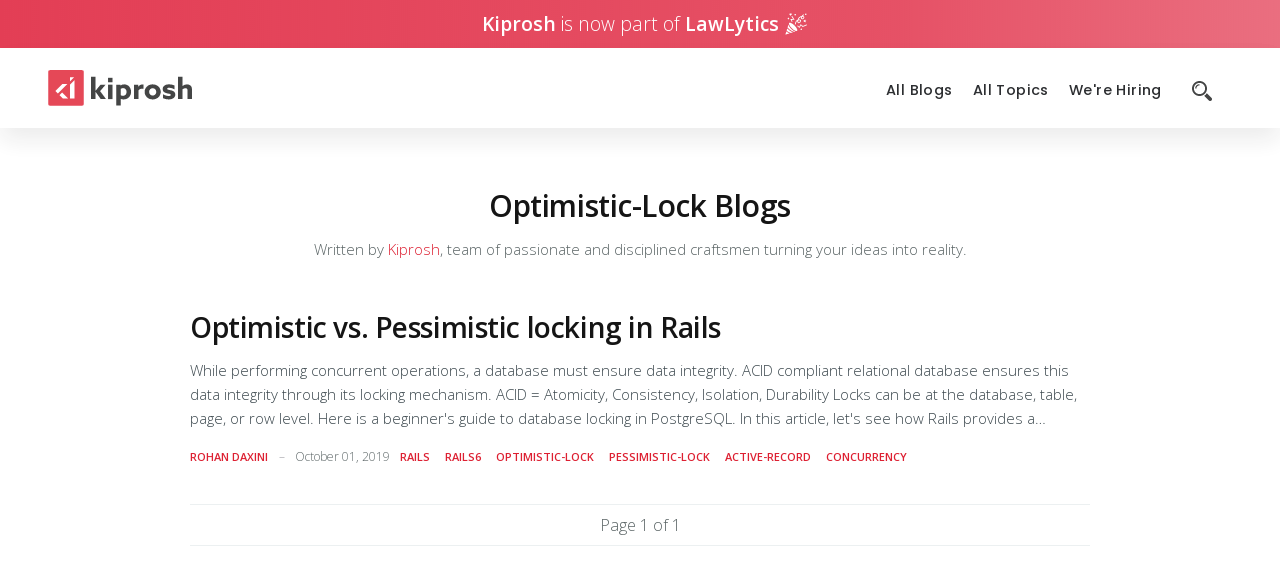

--- FILE ---
content_type: text/html; charset=utf-8
request_url: https://blog.kiprosh.com/tag/optimistic-lock/
body_size: 3845
content:
<!DOCTYPE html>
<html lang="en">

<head>
  <meta charset="utf-8" />
  <meta http-equiv="X-UA-Compatible" content="IE=edge" />

  <title>optimistic-lock - Kiprosh Blogs</title>
  <meta name="HandheldFriendly" content="True" />
  <meta name="viewport" content="width=device-width, initial-scale=1.0" />


  <link href="https://fonts.googleapis.com/css?family=Open+Sans:300,400,600,700|Poppins:300,400,500,600,700|PT+Mono"
    rel="stylesheet" />

  <link rel="stylesheet" type="text/css" href="/assets/built/screen.css?v=c0c0055851" />

  <link rel="icon" href="/favicon.png" type="image/png" />
    <link rel="canonical" href="https://blog.kiprosh.com/tag/optimistic-lock/" />
    <meta name="referrer" content="no-referrer-when-downgrade" />
    
    <meta property="og:site_name" content="Kiprosh Blogs" />
    <meta property="og:type" content="website" />
    <meta property="og:title" content="optimistic-lock - Kiprosh Blogs" />
    <meta property="og:description" content="On our blog, we share our culture, processes, insights on scaling web &amp; mobile apps, and our learnings. Our aim is to contribute back to the community." />
    <meta property="og:url" content="https://blog.kiprosh.com/tag/optimistic-lock/" />
    <meta property="article:publisher" content="https://www.facebook.com/kiprosh" />
    <meta name="twitter:card" content="summary" />
    <meta name="twitter:title" content="optimistic-lock - Kiprosh Blogs" />
    <meta name="twitter:description" content="On our blog, we share our culture, processes, insights on scaling web &amp; mobile apps, and our learnings. Our aim is to contribute back to the community." />
    <meta name="twitter:url" content="https://blog.kiprosh.com/tag/optimistic-lock/" />
    <meta name="twitter:site" content="@KiproshHQ" />
    
    <script type="application/ld+json">
{
    "@context": "https://schema.org",
    "@type": "Series",
    "publisher": {
        "@type": "Organization",
        "name": "Kiprosh Blogs",
        "url": "https://blog.kiprosh.com/",
        "logo": {
            "@type": "ImageObject",
            "url": "https://blog.kiprosh.com/content/images/2019/03/kiprosh.svg"
        }
    },
    "url": "https://blog.kiprosh.com/tag/optimistic-lock/",
    "name": "optimistic-lock",
    "mainEntityOfPage": {
        "@type": "WebPage",
        "@id": "https://blog.kiprosh.com/"
    }
}
    </script>

    <meta name="generator" content="Ghost 4.48" />
    <link rel="alternate" type="application/rss+xml" title="Kiprosh Blogs" href="https://blog.kiprosh.com/rss/" />
    
    <script defer src="/public/cards.min.js?v=c0c0055851"></script>
    <link rel="stylesheet" type="text/css" href="/public/cards.min.css?v=c0c0055851">
    <link rel="stylesheet" href="https://cdnjs.cloudflare.com/ajax/libs/prism/1.15.0/themes/prism-tomorrow.min.css" integrity="sha512-e1U1k78A6sKwL+S2D9GYnOblTfzMch6cdHvDJ/vvCU6XA8mWRpNJCAWnhmav1WjnYV7Q9u3jhRNrWJ8zr2+2oA==" crossorigin="anonymous" />
<script async src="https://www.googletagmanager.com/gtag/js?id=UA-7541651-2"></script>

<script>
  window.dataLayer = window.dataLayer || [];
  function gtag(){dataLayer.push(arguments);}
  gtag('js', new Date());
  gtag('config', 'UA-7541651-2');
    
  //  gtag('config', 'G-RS3EG7MWH4');
</script><style>:root {--ghost-accent-color: #15171A;}</style>
</head>

<script>
  var maxPages = parseInt('1');
</script>

<body class="tag-template tag-optimistic-lock">
    <link rel="stylesheet" type="text/css" href="/assets/built/steam.css?v=c0c0055851" />



<header class="top-section" >
<section class="announcement">
  <p class="announcement-body">
    <b>Kiprosh</b>&nbsp;
    <span>is now part of</span>&nbsp;
    <a
      target="_blank"
      href="https://www.lawlytics.com/about?utm_source=kiprosh&utm_medium=kiprosh-blog"
      rel="noreferrer"
    >
      <b>LawLytics</b>
      <img class="party" src="/assets/party-icon.svg?v=c0c0055851" />
    </a>
  </p>
</section><div class="relative">
<div class="site-header">
  <div class="brand-container">
    <div class="hamburger-menu-icon">
      <div class="menu-icon">
        <svg stroke="currentColor" fill="none" stroke-width="2" viewBox="0 0 24 24" stroke-linecap="round"
          stroke-linejoin="round" size="36" height="36" width="36">
          <line x1="3" y1="12" x2="21" y2="12"></line>
          <line x1="3" y1="6" x2="21" y2="6"></line>
          <line x1="3" y1="18" x2="21" y2="18"></line>
        </svg>
      </div>
      <div class="close-icon">
        <svg stroke="currentColor" fill="currentColor" stroke-width="0" viewBox="0 0 24 24" size="36" height="36"
          width="36">
          <path
            d="M19 6.41L17.59 5 12 10.59 6.41 5 5 6.41 10.59 12 5 17.59 6.41 19 12 13.41 17.59 19 19 17.59 13.41 12z">
          </path>
        </svg>
      </div>
    </div>
    <div class="site-header-content">
      <a href="https://kiprosh.com" class="site-title">
        <img class="site-logo" src="https://blog.kiprosh.com/content/images/2019/03/kiprosh.svg" alt="Kiprosh Blogs" />
      </a>
    </div>
  </div>
  <nav class="site-nav">
    <div class="site-nav-left">
      <div class="site-nav-left">
    <ul class="nav">
        <!-- Loop through the navigation items -->
            <li class="nav-all-blogs">
              <a href="https://blog.kiprosh.com/">All Blogs</a>
            </li>
            <li class="nav-all-topics">
              <a href="https://blog.kiprosh.com/tags/">All Topics</a>
            </li>
            <li class="nav-were-hiring">
              <a href="https://kiprosh.com/careers">We&#x27;re Hiring</a>
            </li>
            <li class="nav-search">
              <a href="https://blog.kiprosh.com/search/">
                <div class="search-icon">
                    <img src="/assets/search-icon.svg?v=c0c0055851" />
                </div>
              </a>
            </li>
    </ul>
</div>
    </div>
  </nav>
 </div>
  <div class="floating-header ">
    <div class="floating-header-logo">
      <a href="https://blog.kiprosh.com">
        <img src="https://blog.kiprosh.com/content/images/2018/09/kiprosh-logo.png" alt="Kiprosh Blogs icon" />
        <span>Kiprosh Blogs</span>
      </a>
    </div>
    <span class="floating-header-divider">&mdash;</span>
    <div class="floating-header-title"></div>
    <div class="floating-header-cta">
      <a href="https://kiprosh.com/life-at-kiprosh" class="theme-button">Life at Kiprosh</a>
    </div>
    <progress id="reading-progress" class="progress" value="0">
      <div class="progress-container">
        <span class="progress-bar"></span>
      </div>
    </progress>
  </div> 
</div>
</header>
  <article class="page-title">
  <header class="page-header">
    <h1 class="blog-title">optimistic-lock Blogs</h1>
      <p>Written by <a href="https://kiprosh.com">Kiprosh</a>, team of passionate and disciplined craftsmen turning your ideas into reality.</p>
  </header>
</article>
<main class="content" role="main">
  <article class="preview">
  <header>
    <h1 class="post-title"><a href="/implement-optimistic-locking-in-rails/">Optimistic vs. Pessimistic locking in Rails</a></h1>
  </header>
  <section class="post-excerpt">
    <p>While performing concurrent operations, a database must ensure data integrity. ACID compliant relational database ensures this data integrity through its locking mechanism. ACID = Atomicity, Consistency, Isolation, Durability Locks can be at the database, table, page, or row level. Here is a beginner's guide to database locking in PostgreSQL. In this article, let's see how Rails provides a mechanism for optimistic locking on ActiveRecord models. However, before we proceed, let us first understand the basics of optimistic and pessimistic locking. What is optimistic locking? Let's take an example of two admin users, Mohan and Ritesh, managing the product inventory in their</p>
    <span class="post-meta">
      <span class="author-wrapper">
        <a href="/author/rohan-daxini/">Rohan Daxini</a>
      </span>

      <span class="date-wrapper">
        <time class="meta-date" datetime="2019-10-01">October 01, 2019</time>
      </span>
      <span class="outer-wrapper">
        <span class="tags-wrapper">
          <a href="/tag/rails/">rails</a>&nbsp; &nbsp; &nbsp;<a href="/tag/rails6/">rails6</a>&nbsp; &nbsp; &nbsp;<a href="/tag/optimistic-lock/">optimistic-lock</a>&nbsp; &nbsp; &nbsp;<a href="/tag/pessimistic-lock/">pessimistic-lock</a>&nbsp; &nbsp; &nbsp;<a href="/tag/active_record/">active-record</a>&nbsp; &nbsp; &nbsp;<a href="/tag/concurrency/">concurrency</a>
        </span>
      </span>

      </div>
  </section>
</article>  <div>
<nav class="pagination" role="pagination">
    <span class="page-number">Page 1 of 1</span>
</nav>

</div>

</main>

  <footer class="site-footer outer">
  <div class="site-footer-content inner">
    <div class="copyright"><a href="https://blog.kiprosh.com">Kiprosh Blogs</a> &copy; 2026
    </div>
    <nav class="site-footer-nav">
      <a href="https://blog.kiprosh.com">Latest Posts</a>
      <a href="https://www.facebook.com/kiprosh" target="_blank"
        rel="noopener">Facebook</a>
      <a href="https://twitter.com/KiproshHQ" target="_blank" rel="noopener">Twitter</a>
    </nav>
  </div>
</footer>
  <script src="https://code.jquery.com/jquery-3.2.1.min.js"
    integrity="sha256-hwg4gsxgFZhOsEEamdOYGBf13FyQuiTwlAQgxVSNgt4=" crossorigin="anonymous">
    </script>
  <script src="https://unpkg.com/@tryghost/content-api@1.3.9/umd/content-api.min.js"></script>
  <script src="/assets/built/kiprosh-blog-theme.js?v=c0c0055851"></script>
  
  

  <script src="https://cdnjs.cloudflare.com/ajax/libs/prism/1.24.1/components/prism-core.min.js" integrity="sha512-hM0R3pW9UdoNG9T+oIW5pG9ndvy3OKChFfVTKzjyxNW9xrt6vAbD3OeFWdSLQ8mjKSgd9dSO3RXn3tojQtiA8Q==" crossorigin="anonymous" referrerpolicy="no-referrer"></script>
<script src="https://cdnjs.cloudflare.com/ajax/libs/prism/1.24.1/plugins/autoloader/prism-autoloader.min.js" integrity="sha512-xCfKr8zIONbip3Q1XG/u5x40hoJ0/DtP1bxyMEi0GWzUFoUffE+Dfw1Br8j55RRt9qG7bGKsh+4tSb1CvFHPSA==" crossorigin="anonymous" referrerpolicy="no-referrer"></script>
<script>
    Prism.plugins.autoloader.languages_path = 'https://cdnjs.cloudflare.com/ajax/libs/prism/1.24.1/components/'
</script>

  <script>
    const search_api_key = 'f5c0562c7116f6e7a80ad050de6429a938e7d0e860d02e717694d0534e88c368158ff193e7f13a42f0891fdf74f952858a1e7462cc701c35dd9d33ba9f79ffcb';

    const ghostFinder = new GhostFinder({
      input: '#search-field',
      showResult: '#results',
      contentApiKey: search_api_key,
      excerpt_length: 100,
      resultTemplate: `
          <p>Number of posts found: ##resultCount</p>
          <div id="post-wrapper">
              ##results
          </div>
      `,
      singleResultTemplate: `
          <header>
              <h1 class="post-title">
                <a id='gh-ref' class='gh-search-item' href='##url'>
                ##title
                </a>
              </h1>
          </header>
          <section class="post-excerpt">
            <p>
              ##excerpt
            </p>
            <span class="post-meta">
              <span class="author-wrapper">
                ##authors
              </span>
              <time class="meta-date" datetime="2019-11-22">##published_at</time>
              <span class="tags-wrapper">
                ##tags
              </span>
            </span>
          </span></section>
      `,
    });
  </script>
</body>

</html>

--- FILE ---
content_type: image/svg+xml
request_url: https://blog.kiprosh.com/content/images/2019/03/kiprosh.svg
body_size: 993
content:
<svg id="Layer_1" data-name="Layer 1" xmlns="http://www.w3.org/2000/svg" viewBox="0 135 900 231"><defs><style>.cls-1{fill:#2f3030;}.cls-2{fill:#e23445;}.cls-3{fill:#fff;}</style></defs><title>Kiprosh</title><path class="cls-1" d="M268.69,179.79h27.89v88.06l.36.18,31.56-38.34h31.73l-34.48,40.36L362.8,320h-33L296.94,273.9l-.36.18V320H268.69Z"/><rect class="cls-1" x="375.29" y="229.69" width="27.88" height="90.26"/><path class="cls-1" d="M454.18,360.31H426.29V229.69h27.34v4.58l.36.19a39,39,0,0,1,22.38-6.79c23.12,0,42.75,18.35,42.75,46.41,0,29-20.73,47.89-47.15,47.89a40.6,40.6,0,0,1-17.43-3.49l-.36.18Zm14.31-60.91c14.49,0,22.56-10.46,22.56-23.85C491.05,262,483,251,469.22,251a25.9,25.9,0,0,0-15,4.95v40A31.63,31.63,0,0,0,468.49,299.4Z"/><path class="cls-1" d="M537.1,229.69h27.34V241.8l.37.18c6.23-8.81,15-13.39,26.23-13.39a22.35,22.35,0,0,1,5.87.73v26.24a31.93,31.93,0,0,0-7.52-.92c-9.72,0-17.79,2.93-24.4,10.64V320H537.1Z"/><path class="cls-1" d="M654.34,227.67c28.8,0,50.27,20.55,50.27,47.15S683.14,322,654.34,322s-50.27-20.55-50.27-47.15S625.54,227.67,654.34,227.67Zm0,70.26c12.66,0,22.38-10.27,22.38-23.11S667,251.7,654.34,251.7,632,262,632,274.82,641.68,297.93,654.34,297.93Z"/><path class="cls-1" d="M719.48,290c12.47,7.34,27,10.46,35.59,10.46,7.7,0,12.29-2,12.29-7,0-7-10.09-6.24-23.67-9.72-17.06-4.22-27.15-11.38-27.15-26.24.18-19.08,17.06-29.9,39.44-29.9,10.83,0,24.22,2.2,34.49,7.15v24c-11.92-6.79-25.86-9.72-33.94-9.72-7.33,0-11.74,2.2-11.74,6.42,0,6.6,9.73,6.05,23.12,9.35,17.24,4.22,27.7,10.83,27.7,26.42-.18,19.81-17.43,30.64-40.54,30.64-10.83,0-24.77-2.21-35.59-7.52Z"/><path class="cls-1" d="M812.67,179.79h27.89v58l.37.18a43.26,43.26,0,0,1,27.52-10.27c9.54,0,18,3.3,23.66,9.17,5.5,5.87,7.89,13.76,7.89,26.79V320H872.12V268.21c0-6.78-.92-10.09-3.12-12.65-2.39-2.76-5.69-3.86-9.54-3.86-7.16,0-14,3.67-18.9,7.53V320H812.67Z"/><rect class="cls-1" x="375.29" y="186.83" width="27.88" height="27.88"/><rect class="cls-2" x="1.38" y="138.71" width="222.32" height="222.32" rx="10.76" ry="10.76"/><polygon class="cls-3" points="120.4 226.1 61.45 285.06 46.13 269.73 62.75 253.08 89.73 226.1 120.4 226.1"/><polygon class="cls-3" points="125.69 316.03 92.43 316.03 71.31 294.92 87.94 278.28 125.69 316.03"/><polygon class="cls-3" points="163.09 183.41 137.47 183.41 137.47 209.03 163.09 183.41"/><polygon class="cls-3" points="137.47 228.75 137.47 316.53 165.36 316.53 165.36 228.72 165.36 226.27 165.36 200.87 137.47 228.75"/></svg>
